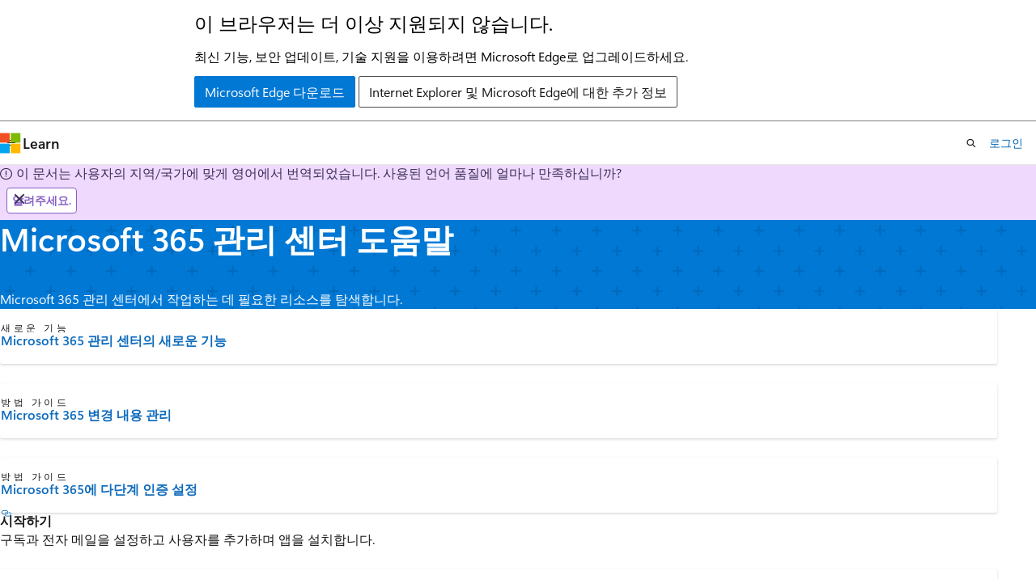

--- FILE ---
content_type: text/html
request_url: https://learn.microsoft.com/ko-kr/microsoft-365/admin/?view=o365-worldwide
body_size: 34524
content:
 <!DOCTYPE html>
		<html
			class="layout layout-single    hub show-breadcrumb default-focus"
			lang="ko-kr"
			dir="ltr"
			data-authenticated="false"
			data-auth-status-determined="false"
			data-target="docs"
			x-ms-format-detection="none"
		>
			
		<head>
			<title>Microsoft 365 관리 센터 도움말 | Microsoft Learn</title>
			<meta charset="utf-8" />
			<meta name="viewport" content="width=device-width, initial-scale=1.0" />
			<meta name="color-scheme" content="light dark" />

			<meta name="description" content="Microsoft 365 관리 센터 Microsoft 365를 설정하고 관리합니다." />
			<link rel="canonical" href="https://learn.microsoft.com/ko-kr/microsoft-365/admin/?view=o365-worldwide" /> 

			<!-- Non-customizable open graph and sharing-related metadata -->
			<meta name="twitter:card" content="summary_large_image" />
			<meta name="twitter:site" content="@MicrosoftLearn" />
			<meta property="og:type" content="website" />
			<meta property="og:image:alt" content="Microsoft Learn" />
			<meta property="og:image" content="https://learn.microsoft.com/en-us/media/open-graph-image.png" />
			<!-- Page specific open graph and sharing-related metadata -->
			<meta property="og:title" content="Microsoft 365 관리 센터 도움말" />
			<meta property="og:url" content="https://learn.microsoft.com/ko-kr/microsoft-365/admin/?view=o365-worldwide" />
			<meta property="og:description" content="Microsoft 365 관리 센터 Microsoft 365를 설정하고 관리합니다." />
			<meta name="platform_id" content="6654fe79-e085-f367-7b64-bf65ba835ba0" /> <meta name="scope" content="Microsoft 365" />
			<meta name="locale" content="ko-kr" />
			  
			<meta name="uhfHeaderId" content="MSDocsHeader-M365-IT" />

			<meta name="page_type" content="hub" />

			<!--page specific meta tags-->
			

			<!-- custom meta tags -->
			
		<meta name="schema" content="Hub" />
	
		<meta name="summary" content="Microsoft 365 관리 센터에서 작업하는 데 필요한 리소스를 탐색합니다." />
	
		<meta name="ms.translationtype" content="MT" />
	
		<meta name="ms.contentlocale" content="ko-kr" />
	
		<meta name="loc_version" content="2023-11-03T22:37:25.4866568Z" />
	
		<meta name="loc_source_id" content="Github-141206303#live" />
	
		<meta name="loc_file_id" content="Github-141206303.live.office.Microsoft-365-docs.admin/index.yml" />
	
		<meta name="author" content="kwekuako" />
	
		<meta name="breadcrumb_path" content="/microsoft-365/breadcrumb/toc.json" />
	
		<meta name="default_moniker" content="o365-worldwide" />
	
		<meta name="depot_name" content="office.Microsoft-365-docs" />
	
		<meta name="document_id" content="1832881e-5eb5-819a-6ef5-63623e3592cc" />
	
		<meta name="document_version_independent_id" content="bcdb81b0-a6f6-4a8e-f502-71054d7a4659" />
	
		<meta name="feedback_product_url" content="https://support.microsoft.com/help/4021566/windows-10-send-feedback-to-microsoft-with-feedback-hub-app" />
	
		<meta name="feedback_system" content="Standard" />
	
		<meta name="git_commit_id" content="9d9310f78716184fbed11331756414071ad8b2c5" />
	
		<meta name="gitcommit" content="https://github.com/MicrosoftDocs/microsoft-365-docs-pr/blob/9d9310f78716184fbed11331756414071ad8b2c5/microsoft-365/admin/index.yml" />
	
		<meta name="manager" content="dansimp" />
	
		<meta name="monikers" content="o365-21vianet" />
	
		<meta name="monikers" content="o365-worldwide" />
	
		<meta name="ms.author" content="kwekua" />
	
		<meta name="ms.collection" content="ContentEngagementFY23" />
	
		<meta name="ms.collection" content="scotvorg" />
	
		<meta name="ms.collection" content="highpri" />
	
		<meta name="ms.collection" content="Adm_TOC" />
	
		<meta name="ms.collection" content="operations-pod" />
	
		<meta name="ms.custom" content="VSBFY23" />
	
		<meta name="ms.custom" content="AdminSurgePortfolio" />
	
		<meta name="ms.custom" content="intro-hub-or-landing" />
	
		<meta name="ms.date" content="2025-01-07T00:00:00Z" />
	
		<meta name="ms.localizationpriority" content="high" />
	
		<meta name="ms.service" content="microsoft-365-business" />
	
		<meta name="ms.topic" content="hub-page" />
	
		<meta name="original_content_git_url" content="https://github.com/MicrosoftDocs/microsoft-365-docs-pr/blob/live/microsoft-365/admin/index.yml" />
	
		<meta name="recommendations" content="true" />
	
		<meta name="site_name" content="Docs" />
	
		<meta name="updated_at" content="2025-08-18T20:47:00Z" />
	
		<meta name="ocv-translation-feedback" content="true" />
	
		<meta name="feedback_help_link_type" content="" />
	
		<meta name="feedback_help_link_url" content="" />
	
		<meta name="asset_id" content="admin/index" />
	
		<meta name="item_type" content="Content" />
	
		<meta name="github_feedback_content_git_url" content="https://github.com/MicrosoftDocs/microsoft-365-docs/blob/public/microsoft-365/admin/index.yml" />
	 
		<meta name="cmProducts" content="https://authoring-docs-microsoft.poolparty.biz/devrel/1dd701e0-441f-4b0a-9806-aa47decc4e35" data-source="generated" />
	
		<meta name="cmProducts" content="https://microsoft-devrel.poolparty.biz/DevRelOfferingOntology/68e4b2d8-b70c-4019-b49a-d1f8881e2aea" data-source="generated" />
	
		<meta name="spProducts" content="https://authoring-docs-microsoft.poolparty.biz/devrel/0a2fc935-5977-4aa6-9f55-0be03bd2acb8" data-source="generated" />
	
		<meta name="spProducts" content="https://microsoft-devrel.poolparty.biz/DevRelOfferingOntology/67b2ba1a-6f74-4044-a48a-f0f8ad076b8f" data-source="generated" />
	

			<!-- assets and js globals -->
			
			<link rel="stylesheet" href="/static/assets/0.4.03298.7395-d35a3215/styles/site-ltr.css" />
			
			
			<script src="https://wcpstatic.microsoft.com/mscc/lib/v2/wcp-consent.js"></script>
			<script src="https://js.monitor.azure.com/scripts/c/ms.jsll-4.min.js"></script>
			<script src="/_themes/docs.theme/master/ko-kr/_themes/global/deprecation.js"></script>

			<!-- msdocs global object -->
			<script id="msdocs-script">
		var msDocs = {
  "environment": {
    "accessLevel": "online",
    "azurePortalHostname": "portal.azure.com",
    "reviewFeatures": false,
    "supportLevel": "production",
    "systemContent": true,
    "siteName": "learn",
    "legacyHosting": false
  },
  "data": {
    "contentLocale": "ko-kr",
    "contentDir": "ltr",
    "userLocale": "ko-kr",
    "userDir": "ltr",
    "pageTemplate": "Hub",
    "brand": "m365",
    "context": {},
    "standardFeedback": false,
    "showFeedbackReport": false,
    "feedbackHelpLinkType": "",
    "feedbackHelpLinkUrl": "",
    "feedbackSystem": "Standard",
    "feedbackGitHubRepo": "",
    "feedbackProductUrl": "https://support.microsoft.com/help/4021566/windows-10-send-feedback-to-microsoft-with-feedback-hub-app",
    "extendBreadcrumb": false,
    "isEditDisplayable": false,
    "isPrivateUnauthorized": false,
    "hideViewSource": false,
    "isPermissioned": false,
    "hasRecommendations": false,
    "contributors": [
      {
        "name": "cmcatee-MSFT",
        "url": "https://github.com/cmcatee-MSFT"
      },
      {
        "name": "denisebmsft",
        "url": "https://github.com/denisebmsft"
      },
      {
        "name": "fenxu",
        "url": "https://github.com/fenxu"
      },
      {
        "name": "pebaum",
        "url": "https://github.com/pebaum"
      },
      {
        "name": "alekyaj",
        "url": "https://github.com/alekyaj"
      },
      {
        "name": "lhcole",
        "url": "https://github.com/lhcole"
      },
      {
        "name": "pabloang",
        "url": "https://github.com/pabloang"
      },
      {
        "name": "Sirkkuw",
        "url": "https://github.com/Sirkkuw"
      }
    ]
  },
  "functions": {}
};;
	</script>

			<!-- base scripts, msdocs global should be before this -->
			<script src="/static/assets/0.4.03298.7395-d35a3215/scripts/ko-kr/index-docs.js"></script>
			

			<!-- json-ld -->
			
		</head>
	
			<body
				id="body"
				data-bi-name="body"
				class="layout-body "
				lang="ko-kr"
				dir="ltr"
			>
				<header class="layout-body-header">
		<div class="header-holder has-default-focus">
			
		<a
			href="#main"
			
			style="z-index: 1070"
			class="outline-color-text visually-hidden-until-focused position-fixed inner-focus focus-visible top-0 left-0 right-0 padding-xs text-align-center background-color-body"
			
		>
			주요 콘텐츠로 건너뛰기
		</a>
	

			<div hidden id="cookie-consent-holder" data-test-id="cookie-consent-container"></div>
			<!-- Unsupported browser warning -->
			<div
				id="unsupported-browser"
				style="background-color: white; color: black; padding: 16px; border-bottom: 1px solid grey;"
				hidden
			>
				<div style="max-width: 800px; margin: 0 auto;">
					<p style="font-size: 24px">이 브라우저는 더 이상 지원되지 않습니다.</p>
					<p style="font-size: 16px; margin-top: 16px;">
						최신 기능, 보안 업데이트, 기술 지원을 이용하려면 Microsoft Edge로 업그레이드하세요.
					</p>
					<div style="margin-top: 12px;">
						<a
							href="https://go.microsoft.com/fwlink/p/?LinkID=2092881 "
							style="background-color: #0078d4; border: 1px solid #0078d4; color: white; padding: 6px 12px; border-radius: 2px; display: inline-block;"
						>
							Microsoft Edge 다운로드
						</a>
						<a
							href="https://learn.microsoft.com/en-us/lifecycle/faq/internet-explorer-microsoft-edge"
							style="background-color: white; padding: 6px 12px; border: 1px solid #505050; color: #171717; border-radius: 2px; display: inline-block;"
						>
							Internet Explorer 및 Microsoft Edge에 대한 추가 정보
						</a>
					</div>
				</div>
			</div>
			<!-- site header -->
			<header
				id="ms--site-header"
				data-test-id="site-header-wrapper"
				role="banner"
				itemscope="itemscope"
				itemtype="http://schema.org/Organization"
			>
				<div
					id="ms--mobile-nav"
					class="site-header display-none-tablet padding-inline-none gap-none"
					data-bi-name="mobile-header"
					data-test-id="mobile-header"
				></div>
				<div
					id="ms--primary-nav"
					class="site-header display-none display-flex-tablet"
					data-bi-name="L1-header"
					data-test-id="primary-header"
				></div>
				<div
					id="ms--secondary-nav"
					class="site-header display-none display-flex-tablet"
					data-bi-name="L2-header"
					data-test-id="secondary-header"
					
				></div>
			</header>
			
		<!-- banner -->
		<div data-banner>
			<div id="disclaimer-holder"></div>
			
		</div>
		<!-- banner end -->
	
		</div>
	</header>
				 

				<main
					id="main"
					role="main"
					class="layout-body-main "
					data-bi-name="content"
					lang="ko-kr"
					dir="ltr"
				>
					
			<div data-main-column class=" ">
				 <section id="hero" class="hero  has-background-m365 has-text-m365-invert background-image-pattern-plus hero-xs background-image-pattern background-size-200">
	<div class="hero-content">
		<h1 id="hero-title" class="title is-1">Microsoft 365 관리 센터 도움말</h1>
			<p id="hero-summary" class="margin-none padding-top-xs">Microsoft 365 관리 센터에서 작업하는 데 필요한 리소스를 탐색합니다.</p>
	</div>
</section>

	<section id="highlighted-content">
		<div class="uhf-container padding-block-sm">
<div class="columns is-multiline">
		<div class="column is-4-tablet is-4-desktop">
			<article class="card is-full-height position-relative">
				<div class="card-content display-flex">
					<div class="media align-items-stretch">
						<div class="media-left display-none display-block-tablet">
							<div class="image image-64x64 has-text-m365" aria-hidden="true">
										<svg xmlns="http://www.w3.org/2000/svg" viewBox="0 0 64 64" preserveAspectRatio="xMidYMin meet">			<g data-name="Layer 1">				<path fill="none" d="M.04 0h64v64h-64z"></path>				<path fill="none" d="M-.04 0h64v64h-64z"></path>				<path d="M54.16 16v35a1.86 1.86 0 0 1-2.64 1.69 74.73 74.73 0 0 0-8.72-3.39C29.1 45 12 42.54 6.57 41.85A1.87 1.87 0 0 1 5 40V26.89A1.87 1.87 0 0 1 6.57 25c5.43-.7 22.53-3.1 36.23-7.46a76.6 76.6 0 0 0 8.72-3.3A1.85 1.85 0 0 1 54.16 16z" fill="#e3e3e3" fill-opacity=".3"></path>				<path d="M32.16 46.19v1.47a6.28 6.28 0 0 1-6.28 6.28h-.81A7 7 0 0 1 18.12 47v-3.7" stroke="#c8c8c8" stroke-miterlimit="10" stroke-width="2" fill="none"></path>				<path d="M59.05 33.44A7 7 0 0 1 49.56 40c-.18-2.07-.28-4.27-.28-6.54s.1-4.51.28-6.6a7 7 0 0 1 9.49 6.57z" fill="#919191"></path>				<path fill="#c8c8c8" d="M52.3 15.44a.52.52 0 0 1 .52.53v35a.52.52 0 0 1-.52.52.59.59 0 0 1-.22 0A76.54 76.54 0 0 0 43.21 48c-13.88-4.41-31.42-6.86-36.47-7.5a.52.52 0 0 1-.44-.5V26.89a.53.53 0 0 1 .45-.52c6.47-.83 23-3.22 36.46-7.51a76.64 76.64 0 0 0 8.87-3.36.46.46 0 0 1 .22-.06m0-1.34a1.85 1.85 0 0 0-.78.18 76.6 76.6 0 0 1-8.72 3.3C29.1 21.94 12 24.34 6.57 25A1.87 1.87 0 0 0 5 26.89V40a1.87 1.87 0 0 0 1.62 1.85C12 42.54 29.1 45 42.8 49.3a74.73 74.73 0 0 1 8.72 3.31 1.83 1.83 0 0 0 .78.17 1.86 1.86 0 0 0 1.86-1.86V16a1.86 1.86 0 0 0-1.86-1.9z"></path>				<path fill="#c8c8c8" d="M54.16 16v35a1.86 1.86 0 0 1-2.64 1.69 74.73 74.73 0 0 0-8.72-3.39V17.58a76.6 76.6 0 0 0 8.72-3.3A1.85 1.85 0 0 1 54.16 16z"></path>				<circle cx="26.29" cy="21.3" r="9.8" class="fill-current-color" fill="#0079d6"></circle>				<path fill="#fff" d="M26.3 15.36l1.47 4.54h4.77l-3.86 2.8 1.47 4.54-3.85-2.81-3.86 2.81 1.47-4.54-3.86-2.8h4.77l1.48-4.54z"></path>			</g>		</svg>		
							</div>
						</div>
						<div class="media-content">
							<p class="card-supertitle margin-top-none margin-top-xs-tablet">새로운 기능</p>
							<a href="whats-new-in-preview?view=o365-worldwide" class="card-title stretched-link has-external-link-indicator" data-linktype="relative-path">Microsoft 365 관리 센터의 새로운 기능</a>
						</div>
					</div>
				</div>
			</article>
		</div>
		<div class="column is-4-tablet is-4-desktop">
			<article class="card is-full-height position-relative">
				<div class="card-content display-flex">
					<div class="media align-items-stretch">
						<div class="media-left display-none display-block-tablet">
							<div class="image image-64x64 has-text-m365" aria-hidden="true">
										<svg xmlns="http://www.w3.org/2000/svg" viewBox="0 0 64 64" preserveAspectRatio="xMidYMin meet">		  <g data-name="Layer 1">			<path d="M60 19v31.57H35.84a5.33 5.33 0 0 1-3.77 2c-1.43 0-2.23-.45-3.77-2H4.05V19h4.61v25l19.62 1.39a4.17 4.17 0 0 1 3.58 4.12h.22a4.16 4.16 0 0 1 3.58-4.12L55.28 44V19z" fill="#acacac"></path>			<path d="M32 49.54a4.16 4.16 0 0 0-3.57-4.12L8.77 44V11.44l19 1.35A4.16 4.16 0 0 1 32 17z" fill="#e3e3e3"></path>			<path d="M32 49.54a4.16 4.16 0 0 1 3.58-4.12L55.19 44V11.71l-19 1.08A4.16 4.16 0 0 0 32 17z" fill-opacity=".3" fill="#e3e3e3"></path>			<path d="M31.71 49.54a4.16 4.16 0 0 0-3.57-4.12L8.52 44V11.44l19 1.35A4.16 4.16 0 0 1 31.71 17zm.48 0a4.16 4.16 0 0 1 3.57-4.12L55.38 44V11.44l-19 1.35A4.16 4.16 0 0 0 32.19 17z" fill="none" stroke-miterlimit="10" stroke="#c8c8c8" stroke-width="1.25"></path>			<circle cx="31.96" cy="29.13" r="8.8" class="fill-current-color" fill="#0079d6"></circle>			<path stroke="#fff" stroke-width="1.85" fill="none" stroke-miterlimit="10" d="M27.12 29.46l3.24 3.25 5.65-7.16"></path>		  </g>		</svg>		
							</div>
						</div>
						<div class="media-content">
							<p class="card-supertitle margin-top-none margin-top-xs-tablet">방법 가이드</p>
							<a href="manage/stay-on-top-of-updates?view=o365-worldwide" class="card-title stretched-link has-external-link-indicator" data-linktype="relative-path">Microsoft 365 변경 내용 관리</a>
						</div>
					</div>
				</div>
			</article>
		</div>
		<div class="column is-4-tablet is-4-desktop">
			<article class="card is-full-height position-relative">
				<div class="card-content display-flex">
					<div class="media align-items-stretch">
						<div class="media-left display-none display-block-tablet">
							<div class="image image-64x64 has-text-m365" aria-hidden="true">
										<svg xmlns="http://www.w3.org/2000/svg" viewBox="0 0 64 64" preserveAspectRatio="xMidYMin meet">		  <g data-name="Layer 1">			<path d="M60 19v31.57H35.84a5.33 5.33 0 0 1-3.77 2c-1.43 0-2.23-.45-3.77-2H4.05V19h4.61v25l19.62 1.39a4.17 4.17 0 0 1 3.58 4.12h.22a4.16 4.16 0 0 1 3.58-4.12L55.28 44V19z" fill="#acacac"></path>			<path d="M32 49.54a4.16 4.16 0 0 0-3.57-4.12L8.77 44V11.44l19 1.35A4.16 4.16 0 0 1 32 17z" fill="#e3e3e3"></path>			<path d="M32 49.54a4.16 4.16 0 0 1 3.58-4.12L55.19 44V11.71l-19 1.08A4.16 4.16 0 0 0 32 17z" fill-opacity=".3" fill="#e3e3e3"></path>			<path d="M31.71 49.54a4.16 4.16 0 0 0-3.57-4.12L8.52 44V11.44l19 1.35A4.16 4.16 0 0 1 31.71 17zm.48 0a4.16 4.16 0 0 1 3.57-4.12L55.38 44V11.44l-19 1.35A4.16 4.16 0 0 0 32.19 17z" fill="none" stroke-miterlimit="10" stroke="#c8c8c8" stroke-width="1.25"></path>			<circle cx="31.96" cy="29.13" r="8.8" class="fill-current-color" fill="#0079d6"></circle>			<path stroke="#fff" stroke-width="1.85" fill="none" stroke-miterlimit="10" d="M27.12 29.46l3.24 3.25 5.65-7.16"></path>		  </g>		</svg>		
							</div>
						</div>
						<div class="media-content">
							<p class="card-supertitle margin-top-none margin-top-xs-tablet">방법 가이드</p>
							<a href="security-and-compliance/set-up-multi-factor-authentication?view=o365-worldwide" class="card-title stretched-link has-external-link-indicator" data-linktype="relative-path">Microsoft 365에 다단계 인증 설정</a>
						</div>
					</div>
				</div>
			</article>
		</div>
</div>
		</div>
	</section>

	<section id="product-directory">
		<div class="uhf-container anchor-headings padding-block-lg">
	<h2 class="margin-top-none ">시작하기</h2>
	<p class="margin-top-none margin-bottom-sm">구독과 전자 메일을 설정하고 사용자를 추가하며 앱을 설치합니다.</p>
<div class="columns">
	<div id="tabpanel" role="tabpanel" class="column">
		<div id="product-cards" class="columns is-multiline " data-bi-name="hub-product-card">
				<div class="column is-4-tablet is-4-desktop item-column" data-categories="">
						<div class=" card position-relative is-full-height" aria-labelledby="0">
							<div class="card-content">
									<img src="/ko-kr/office/media/icons/education-tutorial-blue.svg" alt="" loading="lazy" width="48" height="48" class="image is-48x48 margin-bottom-xxs" data-linktype="absolute-path">
								<a id="0" href="https://go.microsoft.com/fwlink/?linkid=2224585" class="card-title has-external-link-indicator stretched-link" data-linktype="external">소규모 비즈니스 도움말 및 학습</a>
								<p class="card-content-description">소규모 비즈니스에 필요한 모든 Microsoft 365 도움말 리소스를 살펴봅니다.</p>
							</div>
						</div>
				</div>
				<div class="column is-4-tablet is-4-desktop item-column" data-categories="">
						<div class=" card position-relative is-full-height" aria-labelledby="youtube-microsoft-365-1">
							<div class="card-content">
									<img src="/ko-kr/office/media/icons/video-play.svg" alt="" loading="lazy" width="48" height="48" class="image is-48x48 margin-bottom-xxs" data-linktype="absolute-path">
								<a id="youtube-microsoft-365-1" href="https://go.microsoft.com/fwlink/?linkid=2197659" class="card-title has-external-link-indicator stretched-link" data-linktype="external">YouTube - 소규모 비즈니스를 위한 Microsoft 365 도움말</a>
								<p class="card-content-description">짧은 비디오를 사용하여 비즈니스에 대한 Microsoft 365 설정하고 관리하는 방법을 알아봅니다.</p>
							</div>
						</div>
				</div>
				<div class="column is-4-tablet is-4-desktop item-column" data-categories="">
						<div class=" card position-relative is-full-height" aria-labelledby="2">
							<div class="card-content">
									<img src="/ko-kr/office/media/icons/sign-up-blue.svg" alt="" loading="lazy" width="48" height="48" class="image is-48x48 margin-bottom-xxs" data-linktype="absolute-path">
								<a id="2" href="admin-overview/sign-up-for-office-365?view=o365-worldwide" class="card-title has-external-link-indicator stretched-link" data-linktype="relative-path">시작</a>
								<p class="card-content-description">Microsoft 365 등록 및 설정</p>
							</div>
						</div>
				</div>
				<div class="column is-4-tablet is-4-desktop item-column" data-categories="">
						<div class=" card position-relative is-full-height" aria-labelledby="3">
							<div class="card-content">
									<img src="/ko-kr/office/media/icons/deploy-blue.svg" alt="" loading="lazy" width="48" height="48" class="image is-48x48 margin-bottom-xxs" data-linktype="absolute-path">
								<a id="3" href="setup/install-applications?view=o365-worldwide" class="card-title has-external-link-indicator stretched-link" data-linktype="relative-path">앱 설치</a>
								<p class="card-content-description">Microsoft 365 앱을 설치합니다.</p>
							</div>
						</div>
				</div>
				<div class="column is-4-tablet is-4-desktop item-column" data-categories="">
						<div class=" card position-relative is-full-height" aria-labelledby="4">
							<div class="card-content">
									<img src="/ko-kr/office/media/icons/migration-blue.svg" alt="" loading="lazy" width="48" height="48" class="image is-48x48 margin-bottom-xxs" data-linktype="absolute-path">
								<a id="4" href="setup/migrate-email-and-contacts-admin?view=o365-worldwide" class="card-title has-external-link-indicator stretched-link" data-linktype="relative-path">데이터 마이그레이션</a>
								<p class="card-content-description">다른 서비스의 데이터를 Microsoft 365로 이동합니다.</p>
							</div>
						</div>
				</div>
		</div>
	</div>
</div>
		</div>
	</section>



	<section id="additional-content" class="padding-block-lg">
		<div class="uhf-container anchor-headings">
					<h2 class="margin-top-none ">관리</h2>
					<p class="margin-top-none margin-bottom-sm">구독, 서비스 및 사용자를 관리하고 비즈니스의 보안을 유지하며 문제 해결을 돕습니다.</p>
				<div class="columns is-multiline">
					<div class="column is-6-tablet is-3-desktop">
							<article class="card is-full-height position-relative">
								<div class="card-content">
									<h3 class="card-title">
										<a href="admin-overview/admin-center-overview?view=o365-worldwide" class="stretched-link has-external-link-indicator" data-linktype="relative-path">Microsoft 365 관리 센터 개요</a>
									</h3>
									<p class="card-content-description">관리자 역할, 변경 내용의 관리 방법, 구독의 사용자 지정 방법에 대해 알아봅니다.</p>
								</div>
							</article>
					</div>
					<div class="column is-6-tablet is-3-desktop">
							<article class="card is-full-height position-relative">
								<div class="card-content">
									<h3 class="card-title">
										<a href="add-users/add-users?view=o365-worldwide" class="stretched-link has-external-link-indicator" data-linktype="relative-path">사용자 및 그룹</a>
									</h3>
									<p class="card-content-description">암호를 관리하고 사용자를 추가 및 제거하며 그룹을 설정 및 관리하고 게스트 액세스를 관리하며 사용자 라이선스를 할당합니다.</p>
								</div>
							</article>
					</div>
					<div class="column is-6-tablet is-3-desktop">
							<article class="card is-full-height position-relative">
								<div class="card-content">
									<h3 class="card-title">
										<a href="email/office-365-user-email-settings?view=o365-worldwide" class="stretched-link has-external-link-indicator" data-linktype="relative-path">전자 메일 및 일정</a>
									</h3>
									<p class="card-content-description">전자 메일 설정, 메일 그룹, 보안 설정을 관리하고 공유 편지함을 설정합니다.</p>
								</div>
							</article>
					</div>
					<div class="column is-6-tablet is-3-desktop">
							<article class="card is-full-height position-relative">
								<div class="card-content">
									<h3 class="card-title">
										<a href="setup/add-domain?view=o365-worldwide" class="stretched-link has-external-link-indicator" data-linktype="relative-path">도메인</a>
									</h3>
									<p class="card-content-description">도메인에 대해 알아보고 도메인을 설정 및 관리하며 DNS 레코드를 업데이트합니다.</p>
								</div>
							</article>
					</div>
					<div class="column is-6-tablet is-3-desktop">
							<article class="card is-full-height position-relative">
								<div class="card-content">
									<h3 class="card-title">
										<a href="activity-reports/activity-reports?view=o365-worldwide" class="stretched-link has-external-link-indicator" data-linktype="relative-path">데이터 및 서비스</a>
									</h3>
									<p class="card-content-description">서비스 상태를 모니터링하고 데이터를 백업하며 추가 기능을 설치하고 최신 앱으로 업그레이드합니다.</p>
								</div>
							</article>
					</div>
					<div class="column is-6-tablet is-3-desktop">
							<article class="card is-full-height position-relative">
								<div class="card-content">
									<h3 class="card-title">
										<a href="../commerce/?view=o365-worldwide" class="stretched-link has-external-link-indicator" data-linktype="relative-path">구독 및 청구</a>
									</h3>
									<p class="card-content-description">청구서, 구독 및 제품 라이선스를 관리하고 결제 방법을 업데이트하며 추가 서비스 및 저장소를 구입합니다.</p>
								</div>
							</article>
					</div>
					<div class="column is-6-tablet is-3-desktop">
							<article class="card is-full-height position-relative">
								<div class="card-content">
									<h3 class="card-title">
										<a href="manage/share-calendars-with-external-users?view=o365-worldwide" class="stretched-link has-external-link-indicator" data-linktype="relative-path">고객과 협력</a>
									</h3>
									<p class="card-content-description">문서를 공유하고 Teams를 사용하여 공동 작업하고 모임을 가집니다.</p>
								</div>
							</article>
					</div>
					<div class="column is-6-tablet is-3-desktop">
							<article class="card is-full-height position-relative">
								<div class="card-content">
									<h3 class="card-title">
										<a href="/ko-kr/office/troubleshoot/" class="stretched-link has-external-link-indicator" data-linktype="absolute-path">문제 해결</a>
									</h3>
									<p class="card-content-description">리소스에 액세스하여 Microsoft 365 제품 또는 서비스의 문제를 해결하고 해결하는 데 도움이 됩니다.</p>
								</div>
							</article>
					</div>
				</div>
		</div>
	</section>

			</div>
		
				</main>
				  <div class="layout-body-footer " data-bi-name="layout-footer">
		<footer
			id="footer"
			data-test-id="footer"
			data-bi-name="footer"
			class="footer-layout has-padding has-default-focus border-top  uhf-container"
			role="contentinfo"
		>
			<div class="display-flex gap-xs flex-wrap-wrap is-full-height padding-right-lg-desktop">
				
		<a
			data-mscc-ic="false"
			href="#"
			data-bi-name="select-locale"
			class="locale-selector-link flex-shrink-0 button button-sm button-clear external-link-indicator"
			id=""
			title=""
			><span class="icon" aria-hidden="true"
				><span class="docon docon-world"></span></span
			><span class="local-selector-link-text">ko-kr</span></a
		>
	 <div class="ccpa-privacy-link" data-ccpa-privacy-link hidden>
		
		<a
			data-mscc-ic="false"
			href="https://aka.ms/yourcaliforniaprivacychoices"
			data-bi-name="your-privacy-choices"
			class="button button-sm button-clear flex-shrink-0 external-link-indicator"
			id=""
			title=""
			>
		<svg
			xmlns="http://www.w3.org/2000/svg"
			viewBox="0 0 30 14"
			xml:space="preserve"
			height="16"
			width="43"
			aria-hidden="true"
			focusable="false"
		>
			<path
				d="M7.4 12.8h6.8l3.1-11.6H7.4C4.2 1.2 1.6 3.8 1.6 7s2.6 5.8 5.8 5.8z"
				style="fill-rule:evenodd;clip-rule:evenodd;fill:#fff"
			></path>
			<path
				d="M22.6 0H7.4c-3.9 0-7 3.1-7 7s3.1 7 7 7h15.2c3.9 0 7-3.1 7-7s-3.2-7-7-7zm-21 7c0-3.2 2.6-5.8 5.8-5.8h9.9l-3.1 11.6H7.4c-3.2 0-5.8-2.6-5.8-5.8z"
				style="fill-rule:evenodd;clip-rule:evenodd;fill:#06f"
			></path>
			<path
				d="M24.6 4c.2.2.2.6 0 .8L22.5 7l2.2 2.2c.2.2.2.6 0 .8-.2.2-.6.2-.8 0l-2.2-2.2-2.2 2.2c-.2.2-.6.2-.8 0-.2-.2-.2-.6 0-.8L20.8 7l-2.2-2.2c-.2-.2-.2-.6 0-.8.2-.2.6-.2.8 0l2.2 2.2L23.8 4c.2-.2.6-.2.8 0z"
				style="fill:#fff"
			></path>
			<path
				d="M12.7 4.1c.2.2.3.6.1.8L8.6 9.8c-.1.1-.2.2-.3.2-.2.1-.5.1-.7-.1L5.4 7.7c-.2-.2-.2-.6 0-.8.2-.2.6-.2.8 0L8 8.6l3.8-4.5c.2-.2.6-.2.9 0z"
				style="fill:#06f"
			></path>
		</svg>
	
			<span>사용자의 개인 정보 보호 선택</span></a
		>
	
	</div>
				<div class="flex-shrink-0">
		<div class="dropdown has-caret-up">
			<button
				data-test-id="theme-selector-button"
				class="dropdown-trigger button button-clear button-sm inner-focus theme-dropdown-trigger"
				aria-controls="{{ themeMenuId }}"
				aria-expanded="false"
				title="테마"
				data-bi-name="theme"
			>
				<span class="icon">
					<span class="docon docon-sun" aria-hidden="true"></span>
				</span>
				<span>테마</span>
				<span class="icon expanded-indicator" aria-hidden="true">
					<span class="docon docon-chevron-down-light"></span>
				</span>
			</button>
			<div class="dropdown-menu" id="{{ themeMenuId }}" role="menu">
				<ul class="theme-selector padding-xxs" data-test-id="theme-dropdown-menu">
					<li class="theme display-block">
						<button
							class="button button-clear button-sm theme-control button-block justify-content-flex-start text-align-left"
							data-theme-to="light"
						>
							<span class="theme-light margin-right-xxs">
								<span
									class="theme-selector-icon border display-inline-block has-body-background"
									aria-hidden="true"
								>
									<svg class="svg" xmlns="http://www.w3.org/2000/svg" viewBox="0 0 22 14">
										<rect width="22" height="14" class="has-fill-body-background" />
										<rect x="5" y="5" width="12" height="4" class="has-fill-secondary" />
										<rect x="5" y="2" width="2" height="1" class="has-fill-secondary" />
										<rect x="8" y="2" width="2" height="1" class="has-fill-secondary" />
										<rect x="11" y="2" width="3" height="1" class="has-fill-secondary" />
										<rect x="1" y="1" width="2" height="2" class="has-fill-secondary" />
										<rect x="5" y="10" width="7" height="2" rx="0.3" class="has-fill-primary" />
										<rect x="19" y="1" width="2" height="2" rx="1" class="has-fill-secondary" />
									</svg>
								</span>
							</span>
							<span role="menuitem"> 밝음 </span>
						</button>
					</li>
					<li class="theme display-block">
						<button
							class="button button-clear button-sm theme-control button-block justify-content-flex-start text-align-left"
							data-theme-to="dark"
						>
							<span class="theme-dark margin-right-xxs">
								<span
									class="border theme-selector-icon display-inline-block has-body-background"
									aria-hidden="true"
								>
									<svg class="svg" xmlns="http://www.w3.org/2000/svg" viewBox="0 0 22 14">
										<rect width="22" height="14" class="has-fill-body-background" />
										<rect x="5" y="5" width="12" height="4" class="has-fill-secondary" />
										<rect x="5" y="2" width="2" height="1" class="has-fill-secondary" />
										<rect x="8" y="2" width="2" height="1" class="has-fill-secondary" />
										<rect x="11" y="2" width="3" height="1" class="has-fill-secondary" />
										<rect x="1" y="1" width="2" height="2" class="has-fill-secondary" />
										<rect x="5" y="10" width="7" height="2" rx="0.3" class="has-fill-primary" />
										<rect x="19" y="1" width="2" height="2" rx="1" class="has-fill-secondary" />
									</svg>
								</span>
							</span>
							<span role="menuitem"> 어두움 </span>
						</button>
					</li>
					<li class="theme display-block">
						<button
							class="button button-clear button-sm theme-control button-block justify-content-flex-start text-align-left"
							data-theme-to="high-contrast"
						>
							<span class="theme-high-contrast margin-right-xxs">
								<span
									class="border theme-selector-icon display-inline-block has-body-background"
									aria-hidden="true"
								>
									<svg class="svg" xmlns="http://www.w3.org/2000/svg" viewBox="0 0 22 14">
										<rect width="22" height="14" class="has-fill-body-background" />
										<rect x="5" y="5" width="12" height="4" class="has-fill-secondary" />
										<rect x="5" y="2" width="2" height="1" class="has-fill-secondary" />
										<rect x="8" y="2" width="2" height="1" class="has-fill-secondary" />
										<rect x="11" y="2" width="3" height="1" class="has-fill-secondary" />
										<rect x="1" y="1" width="2" height="2" class="has-fill-secondary" />
										<rect x="5" y="10" width="7" height="2" rx="0.3" class="has-fill-primary" />
										<rect x="19" y="1" width="2" height="2" rx="1" class="has-fill-secondary" />
									</svg>
								</span>
							</span>
							<span role="menuitem"> 고대비 </span>
						</button>
					</li>
				</ul>
			</div>
		</div>
	</div>
			</div>
			<ul class="links" data-bi-name="footerlinks">
				<li class="manage-cookies-holder" hidden=""></li>
				<li>
		
		<a
			data-mscc-ic="false"
			href="https://learn.microsoft.com/ko-kr/principles-for-ai-generated-content"
			data-bi-name="aiDisclaimer"
			class=" external-link-indicator"
			id=""
			title=""
			>AI 고지 사항</a
		>
	
	</li><li>
		
		<a
			data-mscc-ic="false"
			href="https://learn.microsoft.com/ko-kr/previous-versions/"
			data-bi-name="archivelink"
			class=" external-link-indicator"
			id=""
			title=""
			>이전 버전</a
		>
	
	</li> <li>
		
		<a
			data-mscc-ic="false"
			href="https://techcommunity.microsoft.com/t5/microsoft-learn-blog/bg-p/MicrosoftLearnBlog"
			data-bi-name="bloglink"
			class=" external-link-indicator"
			id=""
			title=""
			>블로그</a
		>
	
	</li> <li>
		
		<a
			data-mscc-ic="false"
			href="https://learn.microsoft.com/ko-kr/contribute"
			data-bi-name="contributorGuide"
			class=" external-link-indicator"
			id=""
			title=""
			>참가</a
		>
	
	</li><li>
		
		<a
			data-mscc-ic="false"
			href="https://go.microsoft.com/fwlink/?LinkId=521839"
			data-bi-name="privacy"
			class="font-weight-semibold external-link-indicator"
			id=""
			title=""
			>개인 정보 보호</a
		>
	
	</li><li>
		
		<a
			data-mscc-ic="false"
			href="https://learn.microsoft.com/ko-kr/legal/termsofuse"
			data-bi-name="termsofuse"
			class=" external-link-indicator"
			id=""
			title=""
			>사용 조건</a
		>
	
	</li><li>
		
		<a
			data-mscc-ic="false"
			href="https://www.microsoft.com/legal/intellectualproperty/Trademarks/"
			data-bi-name="trademarks"
			class=" external-link-indicator"
			id=""
			title=""
			>상표</a
		>
	
	</li>
				<li>&copy; Microsoft 2026</li>
			</ul>
		</footer>
	</footer>
			</body>
		</html>

--- FILE ---
content_type: image/svg+xml
request_url: https://learn.microsoft.com/ko-kr/office/media/icons/deploy-blue.svg
body_size: -312
content:
<svg width="64" height="64" viewBox="0 0 64 64" fill="none" xml:space="preserve" xmlns="http://www.w3.org/2000/svg">
<path fill-rule="evenodd" clip-rule="evenodd" d="M16.3333 8C11.731 8 8 11.731 8 16.3333V26.3333C8 27.2538 8.74619 28 9.66667 28C10.5871 28 11.3333 27.2538 11.3333 26.3333V16.3333C11.3333 13.5719 13.5719 11.3333 16.3333 11.3333H32V25C32 28.866 35.134 32 39 32H52.6667V47.6667C52.6667 50.4281 50.4281 52.6667 47.6667 52.6667H37.6667C36.7462 52.6667 36 53.4129 36 54.3333C36 55.2538 36.7462 56 37.6667 56H47.6667C52.269 56 56 52.269 56 47.6667V16.3333C56 11.731 52.269 8 47.6667 8H16.3333Z" fill="#0078D4"/>
<path d="M9.66667 39.3333C8.74619 39.3333 8 38.5871 8 37.6667C8 36.7462 8.74619 36 9.66667 36H26.3333C27.2538 36 28 36.7462 28 37.6667V54.3333C28 55.2538 27.2538 56 26.3333 56C25.4129 56 24.6667 55.2538 24.6667 54.3333V41.6904L10.8452 55.5118C10.1943 56.1627 9.13903 56.1627 8.48816 55.5118C7.83728 54.861 7.83728 53.8057 8.48816 53.1548L22.3096 39.3333H9.66667Z" fill="#8DC8E8"/>
</svg>


--- FILE ---
content_type: image/svg+xml
request_url: https://learn.microsoft.com/ko-kr/office/media/icons/migration-blue.svg
body_size: -294
content:
<svg width="64" height="64" viewBox="0 0 64 64" fill="none" xml:space="preserve" xmlns="http://www.w3.org/2000/svg">
<path d="M6.40009 12.8004C6.40009 9.26577 9.26546 6.40039 12.8001 6.40039H16.0001C19.5347 6.40039 22.4001 9.26577 22.4001 12.8004V24.8004H18.4001C15.3073 24.8004 12.8001 27.3076 12.8001 30.4004C12.8001 33.4932 15.3073 36.0004 18.4001 36.0004H22.4001V48.0004C22.4001 51.535 19.5347 54.4004 16.0001 54.4004H12.8001C9.26546 54.4004 6.40009 51.535 6.40009 48.0004V12.8004ZM48.0001 6.40039C44.4655 6.40039 41.6001 9.26577 41.6001 12.8004V48.0004C41.6001 51.535 44.4655 54.4004 48.0001 54.4004H51.2001C54.7347 54.4004 57.6001 51.535 57.6001 48.0004V12.8004C57.6001 9.26577 54.7347 6.40039 51.2001 6.40039H48.0001ZM28.703 22.3033C29.6403 21.3661 31.1599 21.3661 32.0971 22.3033L38.4971 28.7033C39.4344 29.6406 39.4344 31.1602 38.4971 32.0975L32.0971 38.4975C31.1599 39.4347 29.6403 39.4347 28.703 38.4975C27.7658 37.5602 27.7658 36.0406 28.703 35.1033L31.006 32.8004H17.6001C16.2746 32.8004 15.2001 31.7259 15.2001 30.4004C15.2001 29.0749 16.2746 28.0004 17.6001 28.0004L31.006 28.0004L28.703 25.6974C27.7658 24.7602 27.7658 23.2406 28.703 22.3033Z" fill="#0078D4"/>
</svg>


--- FILE ---
content_type: image/svg+xml
request_url: https://learn.microsoft.com/ko-kr/office/media/icons/education-tutorial-blue.svg
body_size: -80
content:
<svg width="64" height="64" viewBox="0 0 64 64" fill="none" xml:space="preserve" xmlns="http://www.w3.org/2000/svg">
<path d="M13.3333 47.334V37.2921L24.1604 44.3658C28.9236 47.4777 35.0764 47.4777 39.8396 44.3658L50.6667 37.2921V47.334C50.6667 47.7667 50.5263 48.1878 50.2667 48.534L50.2638 48.5378L50.2605 48.5422L50.2523 48.5529L50.2303 48.5814L50.1981 48.6224L50.1631 48.6661C50.1078 48.7345 50.0317 48.826 49.9342 48.9374C49.7393 49.1602 49.4585 49.463 49.0882 49.8184C48.348 50.529 47.2469 51.4535 45.7565 52.3706C42.7625 54.2131 38.2366 56.0006 32 56.0006C25.7634 56.0006 21.2375 54.2131 18.2435 52.3706C16.7531 51.4535 15.652 50.529 14.9118 49.8184C14.5415 49.463 14.2607 49.1602 14.0658 48.9374C13.9683 48.826 13.8922 48.7345 13.8369 48.6661C13.8093 48.632 13.7869 48.6036 13.7697 48.5814L13.7477 48.5529L13.7395 48.5422L13.7362 48.5378C13.4766 48.1916 13.3333 47.7667 13.3333 47.334ZM59.0939 27.0084L37.6518 41.0171C34.2179 43.2606 29.7821 43.2606 26.3482 41.0171L8 29.0297L8 43.334C8 44.4385 7.10457 45.334 6 45.334C4.89543 45.334 4 44.4385 4 43.334V26.6673C4 26.4333 4.0402 26.2086 4.11407 25.9999C4.03861 25.7862 3.99901 25.5584 4.00002 25.3254C4.00296 24.647 4.34956 24.0164 4.92066 23.6503L26.4234 9.86636C29.822 7.68778 34.178 7.68777 37.5766 9.86636L59.0793 23.6503C59.6504 24.0164 59.997 24.647 60 25.3254C60.0026 25.9189 59.7417 26.4782 59.296 26.8574C59.2323 26.9115 59.1649 26.962 59.0939 27.0084Z" fill="#0078D4"/>
</svg>
